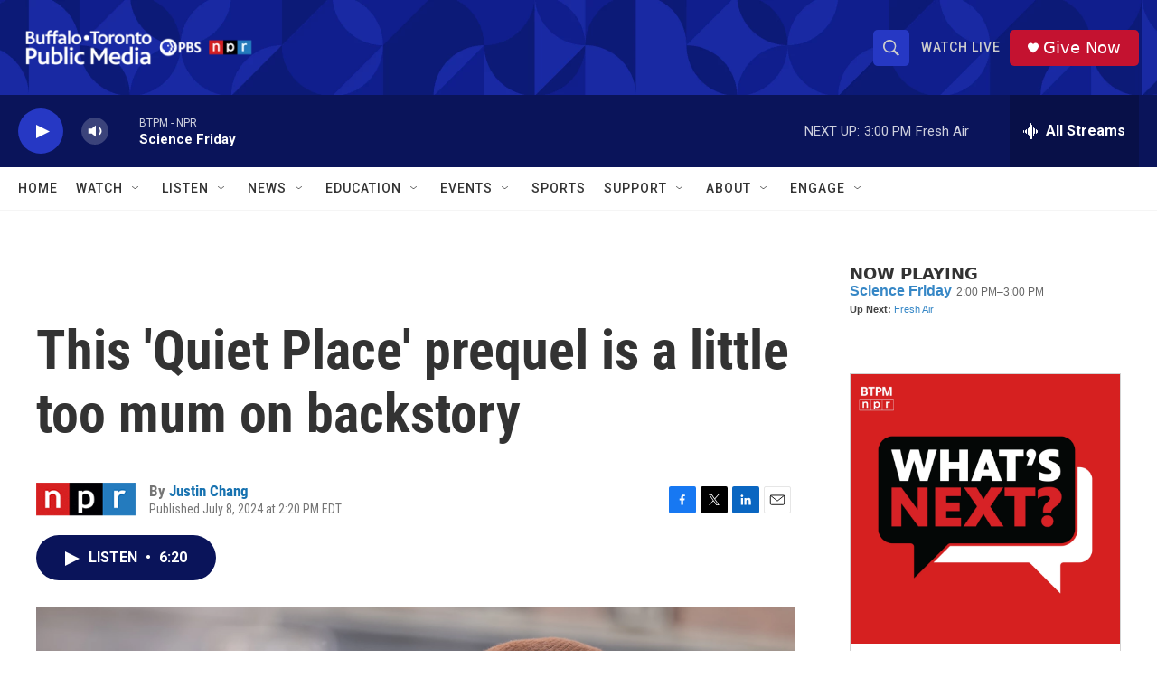

--- FILE ---
content_type: text/html; charset=utf-8
request_url: https://www.google.com/recaptcha/api2/aframe
body_size: 183
content:
<!DOCTYPE HTML><html><head><meta http-equiv="content-type" content="text/html; charset=UTF-8"></head><body><script nonce="X_8SUJ5TMAnFpNcFN_SSiA">/** Anti-fraud and anti-abuse applications only. See google.com/recaptcha */ try{var clients={'sodar':'https://pagead2.googlesyndication.com/pagead/sodar?'};window.addEventListener("message",function(a){try{if(a.source===window.parent){var b=JSON.parse(a.data);var c=clients[b['id']];if(c){var d=document.createElement('img');d.src=c+b['params']+'&rc='+(localStorage.getItem("rc::a")?sessionStorage.getItem("rc::b"):"");window.document.body.appendChild(d);sessionStorage.setItem("rc::e",parseInt(sessionStorage.getItem("rc::e")||0)+1);localStorage.setItem("rc::h",'1769198240333');}}}catch(b){}});window.parent.postMessage("_grecaptcha_ready", "*");}catch(b){}</script></body></html>

--- FILE ---
content_type: text/javascript; charset=utf-8
request_url: https://api.composer.nprstations.org/v1/widget/5187ee74e1c8443f998a43cf/now?bust=463865550&callback=jQuery17204431942434547409_1769198238091&format=jsonp&date=2026-01-23&times=true&_=1769198238529
body_size: 360
content:
/**/ typeof jQuery17204431942434547409_1769198238091 === 'function' && jQuery17204431942434547409_1769198238091("<!--NOW PLAYING WIDGET --><div class=\"whatson-block\"><div class=\"whatson-program\"><a href=\"http://news.wbfo.org/programs/science-friday-wbfo\" target=\"_blank\" class=\"whatson-programName\">Science Friday</a><span>2:00 PM&#8211;3:00 PM</span></div><p><b>Up Next: </b><a href=\"http://www.npr.org/programs/fresh-air/\" target=\"_blank\">Fresh Air</a></p></div>");